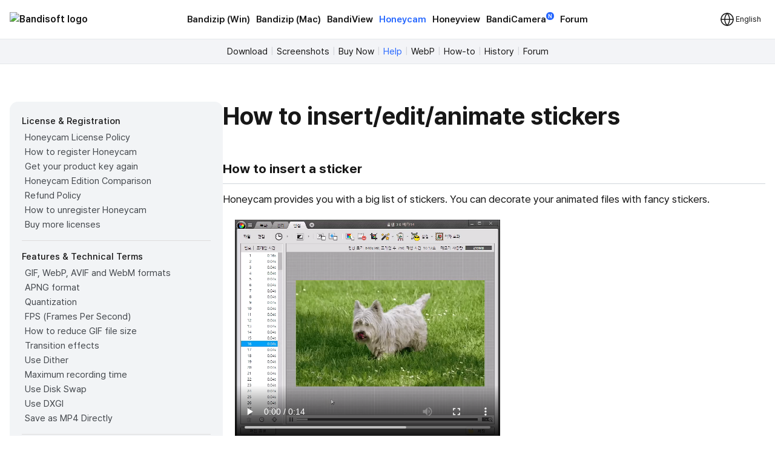

--- FILE ---
content_type: text/html; charset=UTF-8
request_url: https://sl.bandisoft.com/honeycam/help/insert-sticker/
body_size: 8006
content:
<!DOCTYPE html>
<html lang="en" xml:lang="en">
<head>
<meta charset="UTF-8">
<meta name="author" content="Bandisoft">
<meta name="keywords" content="Bandisoft,Bandizip,Bandizip mac,Honeycam,Honeyview">
<meta name="description" content="Home of Bandisoft">
<meta name="viewport" content="width=device-width, user-scalable=yes">
<title>Honeycam - How to insert/edit/animate stickers</title>
<link rel="stylesheet" href="/css/pretendard.css">
<link rel="stylesheet" href="/css/main.css?251030">
<meta property="og:image" content="https://sl.bandisoft.com/img/og/og_honeycam.png">
<meta property="og:title" content="Honeycam - How to insert/edit/animate stickers">
<meta http-equiv="X-UA-Compatible" content="IE=edge">
<meta name="yandex-verification" content="f04ca2e77593964d">
<meta name="viewport" content="initial-scale=1.0" user-scalable="no">
<link rel="canonical" href="https://www.bandisoft.com/honeycam/help/insert-sticker/">
<link rel="alternate" href="https://www.bandisoft.com/honeycam/help/insert-sticker/" hreflang="x-default">
<link rel="alternate" href="https://kr.bandisoft.com/honeycam/help/insert-sticker/" hreflang="ko">
<link rel="alternate" href="https://en.bandisoft.com/honeycam/help/insert-sticker/" hreflang="en">
<link rel="alternate" href="https://cn.bandisoft.com/honeycam/help/insert-sticker/" hreflang="zh-hans">
<link rel="alternate" href="https://tw.bandisoft.com/honeycam/help/insert-sticker/" hreflang="zh-hant">
<link rel="alternate" href="https://jp.bandisoft.com/honeycam/help/insert-sticker/" hreflang="ja">
<link rel="alternate" href="https://ru.bandisoft.com/honeycam/help/insert-sticker/" hreflang="ru">
<link rel="alternate" href="https://ro.bandisoft.com/honeycam/help/insert-sticker/" hreflang="ro">
<link rel="alternate" href="https://sk.bandisoft.com/honeycam/help/insert-sticker/" hreflang="sk">
<link rel="alternate" href="https://da.bandisoft.com/honeycam/help/insert-sticker/" hreflang="da">
<link rel="alternate" href="https://cs.bandisoft.com/honeycam/help/insert-sticker/" hreflang="cs">
<script type="application/ld+json">
{
"@context": "http://schema.org",
"@type": "Organization",
"url": "https://www.bandisoft.com",
"name": "Bandisoft.com",
"logo": "https://www.bandisoft.com/img/bandisoft.png"
}
</script>
<script>
// 쿠키 유틸리티
function setCookie(name, value, days = 365) {
const expires = new Date();
expires.setTime(expires.getTime() + (days * 24 * 60 * 60 * 1000));
document.cookie = `${name}=${value};expires=${expires.toUTCString()};path=/`;
}
function getCookie(name) {
const nameEQ = name + "=";
const ca = document.cookie.split(';');
for (let i = 0; i < ca.length; i++) {
let c = ca[i];
while (c.charAt(0) === ' ') c = c.substring(1, c.length);
if (c.indexOf(nameEQ) === 0) return c.substring(nameEQ.length, c.length);
}
return null;
}
function onload() {
// 언어 선택메뉴 볼드 만들기
var langID = location.host.substr(0, 3) == "www" ? "www" : location.host.substr(0, 2); // xx.host.com -> xx
setBold("lang_" + langID);
setSubmenuActive("honeycam_help");
setSubmenuActive("help");
setSubmenuActive("help_insert-sticker");
// 메인 테이블 속성 바꾸기
var maintable = document.getElementById("main_table");
if (maintable)
maintable.style.tableLayout = "fixed";
}
function setBold(itemID) {
var obj = document.getElementById(itemID);
if (obj) {
obj.style.fontWeight = "700";
obj.style.color = "var(--blue)";
}
}
function setSubmenuActive(itemID) {
var obj = document.getElementById(itemID);
if (obj) {
obj.style.color = "var(--blue)";
}
}
// 다크모드 / 라이트모드 적용
// function applyTheme(theme) {
// 	document.body.classList.remove('darkmode');
// 	if (theme === 'dark') {
// 		document.body.classList.add('darkmode');
// 	} else if (theme === 'auto') {
// 		const prefersDark = window.matchMedia('(prefers-color-scheme: dark)').matches;
// 		if (prefersDark) {
// 			document.body.classList.add('darkmode');
// 		}
// 	}
// }
document.addEventListener('DOMContentLoaded', function () {
const hamburgerMenu = document.querySelector('.burger');
const navLinks = document.querySelector('#nav_right');
const langDropdown = document.querySelector('.lang-dropdown');
const langbtn = langDropdown?.querySelector('.dropbtn');
const langs = langDropdown?.querySelector('.dropdown-content');
const themeDropdown = document.querySelector('.theme-dropdown');
const themeOptions = themeDropdown?.querySelector('.dropdown-content');
// 모든 드롭다운 닫기
function closeAllDropdowns() {
navLinks?.classList.remove('active');
langs?.classList.remove('active');
themeOptions?.classList.remove('active');
}
// ================================================ 햄버거 메뉴 ================================================//
if (hamburgerMenu && navLinks) {
hamburgerMenu.addEventListener('click', function (e) {
e.stopPropagation();
langs?.classList.remove('active');
themeOptions?.classList.remove('active');
navLinks.classList.toggle('active');
});
}
// ================================================ 언어 ================================================ //
if (langbtn && langs) {
console.log('Language button found:', langbtn);
console.log('Language dropdown content found:', langs);
langbtn.addEventListener('click', function (e) {
e.preventDefault();
e.stopPropagation();
console.log('Language button clicked');
console.log('Before toggle - active class:', langs.classList.contains('active'));
navLinks?.classList.remove('active');
themeOptions?.classList.remove('active');
langs.classList.toggle('active');
console.log('After toggle - active class:', langs.classList.contains('active'));
});
// 모바일에서 터치 이벤트
langbtn.addEventListener('touchstart', function (e) {
e.preventDefault();
e.stopPropagation();
navLinks?.classList.remove('active');
themeOptions?.classList.remove('active');
langs.classList.toggle('active');
});
} else {
console.log('Language elements not found:', { langbtn, langs });
}
// ================================================ 다크모드 ================================================ //
if (themeDropdown && themeOptions) {
const btn = themeDropdown.querySelector('.dropdown-btn');
const input = themeDropdown.querySelector('input[name="theme"]');
const currentModeText = btn?.querySelector('.dropdownlabel'); // "현재 모드" 텍스트 요소
// 테마 텍스트 매핑
const themeTexts = {
'light': 'Light',
'dark': 'Dark',
'auto': 'Auto'
};
// 현재 모드 텍스트 업데이트 함수
function updateCurrentModeText(theme) {
if (currentModeText) {
currentModeText.textContent = themeTexts[theme] || 'Auto';
}
}
// 다크모드 버튼 클릭
btn?.addEventListener('click', function (e) {
e.stopPropagation();
navLinks?.classList.remove('active');
langs?.classList.remove('active');
themeOptions.classList.toggle('active');
});
// 쿠키에서 저장된 테마 불러오기
const savedTheme = getCookie('theme-preference') || 'auto';
applyTheme(savedTheme);
updateCurrentModeText(savedTheme); // 초기 텍스트 설정
if (input) {
input.value = savedTheme;
}
// 초기 체크 표시
themeOptions.querySelectorAll('.mode').forEach(opt => {
opt.classList.remove('checked');
if (opt.dataset.value === savedTheme) {
opt.classList.add('checked');
}
});
// 테마 옵션 클릭 이벤트
themeOptions.querySelectorAll('.mode').forEach(option => {
option.addEventListener('click', function () {
const value = option.dataset.value;
// 입력값 업데이트
if (input) {
input.value = value;
}
// 테마 적용
applyTheme(value);
// 현재 모드 텍스트 업데이트
updateCurrentModeText(value);
// 쿠키에 저장
setCookie('theme-preference', value);
// 체크 표시 업데이트
themeOptions.querySelectorAll('.mode').forEach(o => o.classList.remove('checked'));
option.classList.add('checked');
// 드롭다운 닫기
themeOptions.classList.remove('active');
});
});
}
// 외부 클릭 시 모든 드롭다운 닫기
document.addEventListener('click', function (e) {
if (hamburgerMenu && !hamburgerMenu.contains(e.target)) {
navLinks?.classList.remove('active');
}
if (langDropdown && !langDropdown.contains(e.target)) {
langs?.classList.remove('active');
}
if (themeDropdown && !themeDropdown.contains(e.target)) {
themeOptions?.classList.remove('active');
}
});
// 시스템 테마 변경 감지 (자동 모드일 때)
const mediaQuery = window.matchMedia('(prefers-color-scheme: dark)');
mediaQuery.addEventListener('change', function() {
const currentTheme = getCookie('theme-preference') || 'auto';
if (currentTheme === 'auto') {
applyTheme('auto');
}
});
// ================================================ 클립보드에 복사 ================================================ //
var copyButtons = document.querySelectorAll('.codebox_btn');
copyButtons.forEach(function (copyButton) {
var originalButtonText = copyButton.innerHTML;
copyButton.addEventListener('click', function () {
var codebox = copyButton.closest('.codebox');
if (!codebox) {
console.error('No .codebox element found.');
return;
}
var codeboxContent = '';
codebox.childNodes.forEach((node) => {
if (node.nodeType === Node.TEXT_NODE) {
codeboxContent += node.textContent.trim();
} else if (node.nodeType === Node.ELEMENT_NODE) {
if (node.tagName === 'BR') {
codeboxContent += '\n';
} else if (node.className !== 'codebox_btn') {
codeboxContent += node.textContent.trim();
}
}
});
codeboxContent = codeboxContent.replace(/\n+/g, '\n').trim();
if (navigator.clipboard && window.isSecureContext) {
navigator.clipboard.writeText(codeboxContent).then(() => {
copyButton.innerHTML = 'Copied <img src="/img/icon_check_white.svg" alt="Success Icon" style="width:14px; height:14px;">';
setTimeout(function () {
copyButton.innerHTML = originalButtonText;
}, 3000);
}).catch(() => {
// Fallback to old method
fallbackCopyText(codeboxContent, copyButton, originalButtonText);
});
} else {
// Fallback for older browsers
fallbackCopyText(codeboxContent, copyButton, originalButtonText);
}
});
});
// 클립보드 복사 fallback
function fallbackCopyText(text, button, originalText) {
var tempTextarea = document.createElement('textarea');
tempTextarea.value = text;
tempTextarea.style.position = 'fixed';
tempTextarea.style.left = '-999999px';
tempTextarea.style.top = '-999999px';
document.body.appendChild(tempTextarea);
tempTextarea.focus();
tempTextarea.select();
try {
var successful = document.execCommand('copy');
if (successful) {
button.innerHTML = 'Copied <img src="/img/icon_check_white.svg" alt="Success Icon" style="width:14px; height:14px;">';
setTimeout(function () {
button.innerHTML = originalText;
}, 3000);
}
} catch (err) {
console.error('Failed to copy text:', err);
}
document.body.removeChild(tempTextarea);
}
// ================================================ 커스텀 셀렉트 박스 ================================================ //
document.querySelectorAll('.inputselect').forEach(dropdown => {
const selected = dropdown.querySelector('.inputselected');
const selectedText = selected?.querySelector('.selectedtext');
const options = dropdown.querySelector('.options');
const input = dropdown.querySelector('input[type="hidden"]');
const optionItems = options?.querySelectorAll('.option');
if (!selected || !selectedText || !options || !input || !optionItems) {
return; // 필수 요소가 없으면 건너뛰기
}
// 첫 번째 옵션을 기본값으로 설정
if (optionItems.length > 0) {
const firstOption = optionItems[0];
input.value = firstOption.dataset.value || '';
selectedText.textContent = firstOption.textContent || '';
firstOption.classList.add('checked');
}
// 선택된 항목 클릭 시 옵션 표시/숨김
selected.addEventListener('click', (e) => {
e.stopPropagation();
// 다른 모든 셀렉트 박스 닫기
document.querySelectorAll('.inputselect .options').forEach(opt => {
if (opt !== options) {
opt.classList.remove('active');
}
});
options.classList.toggle('active');
});
// 옵션 선택 시
optionItems.forEach(option => {
option.addEventListener('click', () => {
input.value = option.dataset.value || '';
selectedText.textContent = option.textContent || '';
// 체크 표시 업데이트
optionItems.forEach(o => o.classList.remove('checked'));
option.classList.add('checked');
// 옵션 닫기
options.classList.remove('active');
});
});
// 외부 클릭 시 옵션 닫기
document.addEventListener('click', (e) => {
if (!dropdown.contains(e.target)) {
options.classList.remove('active');
}
});
});
});
// 페이지 가시성 변경 시 테마 다시 적용 (탭 전환 등)
document.addEventListener('visibilitychange', function () {
if (!document.hidden) {
const currentTheme = getCookie('theme-preference') || 'auto';
if (currentTheme === 'auto') {
applyTheme('auto');
}
}
});
</script>
</head>
<body onload="onload();">
<div style="position: sticky; top: 0; z-index: 10;">
<div class="nav_bar">
<div id="nav_bar_inner">
<a class="mainmenu_home" href="https://www.bandisoft.com" style="z-index: 1;">
<div id="home_logo">
<img src="https://bandisoft.app/img/bandisoftlogo.png" alt="Bandisoft logo" id="logo_light" />
<img src="/img/logo.png?25" alt="Bandisoft logo" id="logo_dark" />
</div>
</a>
<div id="nav_right">
<div id="nav_center" style="text-align:center;">
<a class="mainmenu main_menu_font" href="/bandizip/">Bandizip (Win)</a>
<a class="mainmenu main_menu_font" href="/bandizip.mac/">Bandizip (Mac)</a>
<a class="mainmenu main_menu_font" href="/bandiview/">BandiView</a>
<a class="mainmenubold main_menu_font" href="/honeycam/">Honeycam</a>
<a class="mainmenu main_menu_font" href="/honeyview/">Honeyview</a>
<a class="mainmenu main_menu_font" id="newtagmenu" href="/bandicamera/">BandiCamera<div
class="tag_new">N</div></a>
<a class="mainmenu main_menu_font" href="/forum/forum.php">Forum</a>
</div>
<div class="dropdown theme-dropdown" style="display:none;">
<button class="button icon dropdown-btn">
<svg width="20" height="20" fill="none">
<path fill="var(--text)" fill-rule="evenodd"
d="M10 0c5.523 0 10 4.477 10 10s-4.477 10-10 10S0 15.523 0 10 4.477 0 10 0Zm0 17.5a7.5 7.5 0 0 0 0-15v15Z"
clip-rule="evenodd" />
</svg>
<span class="dropdownlabel">Auto</span>
</button>
<div class="dropdown-content modeoptions">
<div class="mode" data-value="light">Light</div>
<div class="mode" data-value="dark">Dark</div>
<div class="mode" data-value="auto">Auto</div>
</div>
<input type="hidden" name="theme" value="auto">
</div>
</div>
<span class="dropdown lang-dropdown" style="z-index: 2;">
<button type="button" class="dropbtn"><img id="globe" src="/img.front/globe.svg?2"
width="24" height="24" alt="change language"><span class="dropdownlabel">English</span>
</button>
<span class="dropdown-content">
<a id="lang_en" href="https://en.bandisoft.com/honeycam/help/insert-sticker/">English</a>
<a id="lang_cn" href="https://cn.bandisoft.com/honeycam/help/insert-sticker/">中文(简体)</a>
<a id="lang_tw" href="https://tw.bandisoft.com/honeycam/help/insert-sticker/">中文(繁體)</a>
<a id="lang_jp" href="https://jp.bandisoft.com/honeycam/help/insert-sticker/">日本語</a>
<a id="lang_ru" href="https://ru.bandisoft.com/honeycam/help/insert-sticker/">Русский</a>
<a id="lang_de" href="https://de.bandisoft.com/honeycam/help/insert-sticker/">Deutsch</a>
<a id="lang_sk" href="https://sk.bandisoft.com/honeycam/help/insert-sticker/">Slovenčina</a>
<a id="lang_da" href="https://da.bandisoft.com/honeycam/help/insert-sticker/">Dansk</a>
<a id="lang_cs" href="https://cs.bandisoft.com/honeycam/help/insert-sticker/">Čeština</a>
<a id="lang_nl" href="https://nl.bandisoft.com/honeycam/help/insert-sticker/">Nederlands</a>
<a id="lang_ro" href="https://ro.bandisoft.com/honeycam/help/insert-sticker/">Romanian</a>
<a id="lang_kr" href="https://kr.bandisoft.com/honeycam/help/insert-sticker/">한국어</a>
<hr /> <a href='https://translate.bandisoft.com' target='_blank'>User Translation <img src='/img/arrow_external.svg' /></a>
</span>
</span>
<div class="burger" style="width: 24px;">
<div class="line"></div>
<div class="line"></div>
<div class="line"></div>
</div>
</div>
</div>
</div>
<div class="div_submenu">
<a class="submenu" href="/honeycam/" id="honeycam_">Download</a><span class="submenuSplit"> | </span>
<a class="submenu" href="/honeycam/screenshots/" id="screenshots">Screenshots</a><span class="submenuSplit"> | </span>
<a class="submenu" href="/honeycam/buy/" id="buy">Buy Now</a><span class="submenuSplit"> | </span>
<a class="submenu" href="/honeycam/help/" id="help">Help</a><span class="submenuSplit"> | </span>
<a class="submenu" href="/honeycam/webp/" id="webp">WebP</a><span class="submenuSplit"> | </span>
<a class="submenu" href="/honeycam/howto/" id="howto">How-to</a><span class="submenuSplit"> | </span>
<a class="submenu" href="/honeycam/history/" id="history">History</a><span class="submenuSplit"> | </span>
<a class="submenu" href="/forum/forum.php?id=honeycam" id="help">Forum</a>
</div>

<div class="main_content" dir="ltr" style="max-width:960px;  ;">
<section>
<style>
div{
margin: 0 !important;
}
h1{
margin-top: 0 !important;
}
.main_content{
max-width: none !important;
}
</style>
<div class="howto" >
<div class="howto-left" >
<div style="font-weight:500; font-size:15px; margin:0 0 3px 0 !important;">License &amp; Registration</div>
<a href="/honeycam/help/license-policy/"  id="license-policy" title="Honeycam License Policy" >Honeycam License Policy</a>
<a href="/honeycam/help/register/"  id="register" title="How to register Honeycam" >How to register Honeycam</a>
<a href="/honeycam/help/lost-serial/"  id="lost-serial" title="Get your product key again" >Get your product key again</a>
<a href="/honeycam/help/edition-comparison/"  id="edition-comparison" title="Honeycam Edition Comparison" >Honeycam Edition Comparison</a>
<a href="/honeycam/help/refund/"  id="refund" title="Refund Policy" >Refund Policy</a>
<a href="/honeycam/help/unregister/"  id="unregister" title="How to unregister Honeycam" >How to unregister Honeycam</a>
<a href="/honeycam/help/buy-more-license/"  id="buy-more-license" title="Buy more licenses" >Buy more licenses</a>
<div style="background-color:#ddd; height:1px; margin:14px 0 !important;"></div>
<div style="font-weight:500; font-size:15px; margin:0 0 3px 0 !important;">Features &amp; Technical Terms</div>
<a href="/honeycam/help/file_format/"  id="file_format" title="GIF, WebP, AVIF and WebM formats" >GIF, WebP, AVIF and WebM formats</a>
<a href="/honeycam/help/apng/"  id="apng" title="APNG format" >APNG format</a>
<a href="/honeycam/help/quantization/"  id="quantization" title="Quantization" >Quantization</a>
<a href="/honeycam/help/fps/"  id="fps" title="FPS (Frames Per Second)" >FPS (Frames Per Second)</a>
<a href="/honeycam/help/file_size/"  id="file_size" title="How to reduce GIF file size" >How to reduce GIF file size</a>
<a href="/honeycam/help/transition/"  id="transition" title="Transition effects" >Transition effects</a>
<a href="/honeycam/help/dither/"  id="dither" title="Use Dither" >Use Dither</a>
<a href="/honeycam/help/max-record-time/"  id="max-record-time" title="Maximum recording time" >Maximum recording time</a>
<a href="/honeycam/help/disk-swap/"  id="disk-swap" title="Use Disk Swap" >Use Disk Swap</a>
<a href="/honeycam/help/dxgi/"  id="dxgi" title="Use DXGI" >Use DXGI</a>
<a href="/honeycam/help/mp4-direct-save/"  id="mp4-direct-save" title="Save as MP4 Directly" >Save as MP4 Directly</a>
<div style="background-color:#ddd; height:1px; margin:14px 0 !important;"></div>
<div style="font-weight:500; font-size:15px; margin:0 0 3px 0 !important;">Help about Editing</div>
<a href="/honeycam/help/insert-text/"  id="insert-text" title="How to insert/edit/animate texts" >How to insert/edit/animate texts</a>
<a href="/honeycam/help/insert-chatbubble/"  id="insert-chatbubble" title="How to insert/edit/animate speech bubbles" >How to insert/edit/animate speech bubbles</a>
<a href="/honeycam/help/insert-sticker/"  id="insert-sticker" title="How to insert/edit/animate stickers" >How to insert/edit/animate stickers</a>
<a href="/honeycam/help/photoframe/"  id="photoframe" title="How to use the photo frame effects" >How to use the photo frame effects</a>
<a href="/honeycam/help/drawing/"  id="drawing" title="How to draw on animated images/videos" >How to draw on animated images/videos</a>
<div style="background-color:#ddd; height:1px; margin:14px 0 !important;"></div>
<div style="font-weight:500; font-size:15px; margin:0 0 3px 0 !important;">Tips for Honeycam</div>
<a href="/honeycam/help/skip-quantize/"  id="skip-quantize" title="How to maintain the quality of images when re-saving as GIF" >How to maintain the quality of images when re-saving as GIF</a>
<a href="/honeycam/help/tip-save-as-current-name/"  id="tip-save-as-current-name" title="Save as the working(current) file name after editing" >Save as the working(current) file name after editing</a>
<a href="/honeycam/help/hotkey/"  id="hotkey" title="Hotkeys for Honeycam" >Hotkeys for Honeycam</a>
<a href="/honeycam/help/tip-export-settings/"  id="tip-export-settings" title="Save all settings" >Save all settings</a>
<div style="background-color:#ddd; height:1px; margin:14px 0 !important;"></div>
<div style="font-weight:500; font-size:15px; margin:0 0 3px 0 !important;">Troubleshooting</div>
<a href="/honeycam/help/online-check-failed/"  id="online-check-failed" title="Online Authentication Failed" >Online Authentication Failed</a>
<a href="/honeycam/help/entry-point-not-found-error/"  id="entry-point-not-found-error" title="Entry Point Not Found" >Entry Point Not Found</a>
<a href="/honeycam/help/how-to-update/"  id="how-to-update" title="How to update Honeycam" >How to update Honeycam</a>
<a href="/honeycam/help/run-as-admin/"  id="run-as-admin" title="How to run Honeycam as administrator" >How to run Honeycam as administrator</a>
<a href="/honeycam/help/webp-iphone-compatible/"  id="webp-iphone-compatible" title="WebP doesn't play smoothly on iPhone!" >WebP doesn't play smoothly on iPhone!</a>
<a href="/honeycam/help/install-av1-codec/"  id="install-av1-codec" title="How to install AV1 codec for free" >How to install AV1 codec for free</a>
<a href="/honeycam/help/turnoff-no-reason/"  id="turnoff-no-reason" title="How to troubleshoot when Honeycam is shut down for no reason in a few seconds after its execution" >How to troubleshoot when Honeycam is shut down for no reason in a few seconds after its execution</a>
<a href="/honeycam/help/crash-on-video/"  id="crash-on-video" title="Honeycam crashes when opening a video" >Honeycam crashes when opening a video</a>
<a href="/honeycam/help/gif-playback-speed-not-same/"  id="gif-playback-speed-not-same" title="When saved as GIF, the playback time is not the same." >When saved as GIF, the playback time is not the same.</a>
<a href="/honeycam/help/too-high-cpu-load/"  id="too-high-cpu-load" title="When saving GIFs, the CPU usage is too high." >When saving GIFs, the CPU usage is too high.</a>

</div>
<div class="howto-right" >
<h1>How to insert/edit/animate stickers</h1>
<h3>How to insert a sticker</h3>
<p>Honeycam provides you with a big list of stickers. You can decorate your animated files with fancy stickers.</p>
<ul><video src="videos/sticker/kr_01.mp4" controls width=50%></video></ul>
<h3>Select, move, rotate, and delete the stickers</h3>
<ul><video src="videos/sticker/kr_02.mp4" controls width=50%></video></ul>
<br />

</div>
</div><script>
function setBoldLeftMenu(itemID) {
var obj = document.getElementById(itemID);
if (obj) {
obj.style.fontWeight = "700";
obj.style.color = "#171717"
obj.style.backgroundColor = "#e3e6eb"
obj.style.padding= "0 0 0 5px"
obj.style.margin= "0"
obj.style.borderRadius = "4px"
}
}
function setMenuFocus()
{
// url "https://www.bandisoft.com/honeycam/howto/reverse-gif/" 형식
// -> /honeycam/howto/reverse-gif/ 뽑아내기
var folders = window.location.href.toString().split(window.location.host)[1];
var folderArray = folders.split("/");
// "reverse-gif" 뽑아내기
var folder = folderArray[folderArray.length-2];
setBoldLeftMenu(folder);
}
setMenuFocus();
</script>
</section>
</div>
<div class="footer_wrap">
<div class="footer_kor" style="line-height:140%;">
</div>
<div class="footer_int" style="line-height:100%;">
<p style=" display: none ; ">
<a class="dimcolor" href="https://translate.bandisoft.com/web/" target="_blank">This page is translated
by ${translators}. Thanks to translators.</a>
</p>
<p style="display: none ;">
<a class="dimcolor" href="https://translate.bandisoft.com/web/" target="_blank">This page has not been
translated yet or has been machine-translated. We need your help to improve it :)</a>
</p>
<p style="font-size: 8pt;">
<a class="dimcolor" href="/bandiview/">BandiView</a> ·
<a class="dimcolor" href="/bandizip/">Bandizip</a> ·
<a class="dimcolor" href="/honeycam/">Honeycam</a> ·
<a class="dimcolor" href="/honeyview/">Honeyview</a> ·
<a class="dimcolor" href="/shutdown8/">Shutdown8</a> ·
<a class="dimcolor" href="/about/">About</a> ·
<a class="dimcolor" href="/forum/">Forum</a> ·
<a class="dimcolor" href="/about/gdpr/"> GDPR </a> ·
<a class="dimcolor" href="https://translate.bandisoft.com" target="_blank">User translation</a> ·
<a class="dimcolor" href="/kb/">KB</a>
</p>
<p id="copyright">
Copyright© 2008-2026 <a href="https://www.bandisoft.com/about/">Bandisoft
International Inc.</a><br />
</p>
</div>
</div>
<script async src="https://pagead2.googlesyndication.com/pagead/js/adsbygoogle.js?client=ca-pub-8613616872740540"
crossorigin="anonymous"></script>
<script async src="https://www.googletagmanager.com/gtag/js?id=G-K09P7PCSPY"></script>
<script>
window.dataLayer = window.dataLayer || [];
function gtag(){dataLayer.push(arguments);}
gtag('js', new Date());
gtag('config', 'G-K09P7PCSPY');
</script>
</body>
</html>

--- FILE ---
content_type: text/html; charset=utf-8
request_url: https://www.google.com/recaptcha/api2/aframe
body_size: 266
content:
<!DOCTYPE HTML><html><head><meta http-equiv="content-type" content="text/html; charset=UTF-8"></head><body><script nonce="ovCPCblL2WMf12SA2K404Q">/** Anti-fraud and anti-abuse applications only. See google.com/recaptcha */ try{var clients={'sodar':'https://pagead2.googlesyndication.com/pagead/sodar?'};window.addEventListener("message",function(a){try{if(a.source===window.parent){var b=JSON.parse(a.data);var c=clients[b['id']];if(c){var d=document.createElement('img');d.src=c+b['params']+'&rc='+(localStorage.getItem("rc::a")?sessionStorage.getItem("rc::b"):"");window.document.body.appendChild(d);sessionStorage.setItem("rc::e",parseInt(sessionStorage.getItem("rc::e")||0)+1);localStorage.setItem("rc::h",'1770127497840');}}}catch(b){}});window.parent.postMessage("_grecaptcha_ready", "*");}catch(b){}</script></body></html>